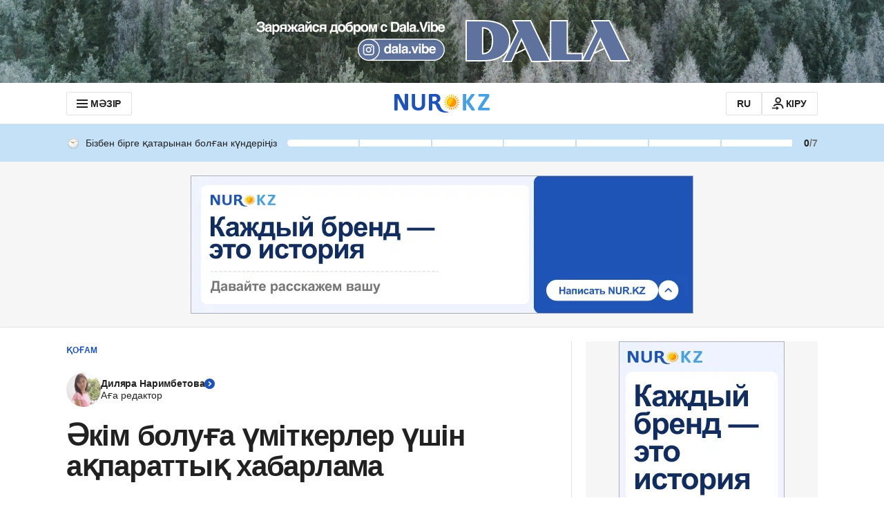

--- FILE ---
content_type: image/svg+xml
request_url: https://kaz.nur.kz/_astro/images/icons/arrow-down.svg
body_size: 298
content:
<?xml version="1.0" encoding="UTF-8"?>
<svg width="20px" height="20px" viewBox="0 0 20 20" version="1.1" xmlns="http://www.w3.org/2000/svg" xmlns:xlink="http://www.w3.org/1999/xlink">
    <!-- Generator: Sketch 56 (81588) - https://sketch.com -->
    <title>arrow_down</title>
    <desc>Created with Sketch.</desc>
    <g id="arrow_down" stroke="none" stroke-width="1" fill="none" fill-rule="evenodd">
        <g id="Group" fill="#D8D8D8" opacity="0">
            <rect id="Rectangle" x="0" y="0" width="20" height="20"></rect>
        </g>
        <polygon id="Path" fill="#FFFFFF" fill-rule="nonzero" points="3.36099149 6 2 7.50416081 10 14 18 7.50416081 16.6390085 6 10 11.3907415"></polygon>
    </g>
</svg>